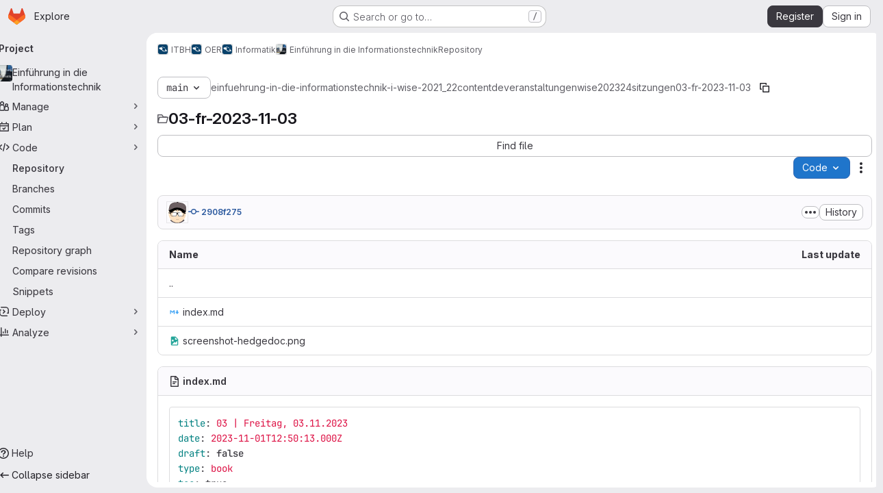

--- FILE ---
content_type: text/html; charset=utf-8
request_url: https://collaborating.tuhh.de/itbh/oer/informatik/einfuehrung-in-die-informationstechnik-i-wise-2021_22/-/tree/main/content/de/veranstaltungen/wise202324/sitzungen/03-fr-2023-11-03
body_size: 10481
content:




<!DOCTYPE html>
<html class="gl-system ui-gray with-top-bar with-header application-chrome page-with-panels with-gl-container-queries " lang="en">
<head prefix="og: http://ogp.me/ns#">
<meta charset="utf-8">
<meta content="IE=edge" http-equiv="X-UA-Compatible">
<meta content="width=device-width, initial-scale=1" name="viewport">
<title>content/de/veranstaltungen/wise202324/sitzungen/03-fr-2023-11-03 · main · ITBH / OER / Informatik / Einführung in die Informationstechnik · GitLab</title>
<script nonce="q4Y4CqU1wcKHazmc1szHow==">
//<![CDATA[
window.gon={};gon.api_version="v4";gon.default_avatar_url="https://collaborating.tuhh.de/assets/no_avatar-849f9c04a3a0d0cea2424ae97b27447dc64a7dbfae83c036c45b403392f0e8ba.png";gon.max_file_size=1024;gon.asset_host=null;gon.webpack_public_path="/assets/webpack/";gon.relative_url_root="";gon.user_color_mode="gl-system";gon.user_color_scheme="white";gon.markdown_surround_selection=null;gon.markdown_automatic_lists=null;gon.markdown_maintain_indentation=null;gon.math_rendering_limits_enabled=true;gon.allow_immediate_namespaces_deletion=true;gon.iframe_rendering_enabled=false;gon.iframe_rendering_allowlist=[];gon.recaptcha_api_server_url="https://www.recaptcha.net/recaptcha/api.js";gon.recaptcha_sitekey="6LevZw8UAAAAAENEzlBJ8dDT4j9bsGBccun2Wfc5";gon.gitlab_url="https://collaborating.tuhh.de";gon.promo_url="https://about.gitlab.com";gon.forum_url="https://forum.gitlab.com";gon.docs_url="https://docs.gitlab.com";gon.revision="6ac56bc6cc1";gon.feature_category="source_code_management";gon.gitlab_logo="/assets/gitlab_logo-2957169c8ef64c58616a1ac3f4fc626e8a35ce4eb3ed31bb0d873712f2a041a0.png";gon.secure=true;gon.sprite_icons="/assets/icons-dafe78f1f5f3f39844d40e6211b4b6b2b89533b96324c26e6ca12cfd6cf1b0ca.svg";gon.sprite_file_icons="/assets/file_icons/file_icons-90de312d3dbe794a19dee8aee171f184ff69ca9c9cf9fe37e8b254e84c3a1543.svg";gon.illustrations_path="/images/illustrations.svg";gon.emoji_sprites_css_path="/assets/emoji_sprites-bd26211944b9d072037ec97cb138f1a52cd03ef185cd38b8d1fcc963245199a1.css";gon.emoji_backend_version=4;gon.gridstack_css_path="/assets/lazy_bundles/gridstack-f42069e5c7b1542688660592b48f2cbd86e26b77030efd195d124dbd8fe64434.css";gon.test_env=false;gon.disable_animations=false;gon.suggested_label_colors={"#cc338b":"Magenta-pink","#dc143c":"Crimson","#c21e56":"Rose red","#cd5b45":"Dark coral","#ed9121":"Carrot orange","#eee600":"Titanium yellow","#009966":"Green-cyan","#8fbc8f":"Dark sea green","#6699cc":"Blue-gray","#e6e6fa":"Lavender","#9400d3":"Dark violet","#330066":"Deep violet","#36454f":"Charcoal grey","#808080":"Gray"};gon.first_day_of_week=1;gon.time_display_relative=true;gon.time_display_format=0;gon.ee=false;gon.jh=false;gon.dot_com=false;gon.uf_error_prefix="UF";gon.pat_prefix="";gon.keyboard_shortcuts_enabled=true;gon.broadcast_message_dismissal_path=null;gon.diagramsnet_url="https://embed.diagrams.net";gon.features={"uiForOrganizations":false,"organizationSwitching":false,"findAndReplace":false,"removeMonitorMetrics":true,"newProjectCreationForm":false,"workItemsClientSideBoards":false,"glqlWorkItems":true,"glqlAggregation":false,"glqlTypescript":false,"paneledView":true,"archiveGroup":false,"accessibleLoadingButton":false,"allowIframesInMarkdown":false,"projectStudioEnabled":true,"inlineBlame":false,"directoryCodeDropdownUpdates":true,"repositoryFileTreeBrowser":false};
//]]>
</script>

<script nonce="q4Y4CqU1wcKHazmc1szHow==">
//<![CDATA[
const root = document.documentElement;
if (window.matchMedia('(prefers-color-scheme: dark)').matches) {
  root.classList.add('gl-dark');
}

window.matchMedia('(prefers-color-scheme: dark)').addEventListener('change', (e) => {
  if (e.matches) {
    root.classList.add('gl-dark');
  } else {
    root.classList.remove('gl-dark');
  }
});

//]]>
</script>
<script nonce="q4Y4CqU1wcKHazmc1szHow==">
//<![CDATA[
var gl = window.gl || {};
gl.startup_calls = {"/itbh/oer/informatik/einfuehrung-in-die-informationstechnik-i-wise-2021_22/-/refs/main/logs_tree/content/de/veranstaltungen/wise202324/sitzungen/03-fr-2023-11-03?format=json\u0026offset=0":{},"/itbh/oer/informatik/einfuehrung-in-die-informationstechnik-i-wise-2021_22/-/blob/main/README.md?format=json\u0026viewer=rich":{}};
gl.startup_graphql_calls = [{"query":"query pathLastCommit($projectPath: ID!, $path: String, $ref: String!, $refType: RefType) {\n  project(fullPath: $projectPath) {\n    __typename\n    id\n    repository {\n      __typename\n      lastCommit(path: $path, ref: $ref, refType: $refType) {\n        __typename\n        id\n        sha\n        title\n        titleHtml\n        descriptionHtml\n        message\n        webPath\n        committerName\n        committerEmail\n        committedDate\n        authoredDate\n        authorName\n        authorEmail\n        authorGravatar\n        author {\n          __typename\n          id\n          name\n          avatarUrl\n          webPath\n        }\n        signature {\n          __typename\n          ... on GpgSignature {\n            gpgKeyPrimaryKeyid\n            verificationStatus\n          }\n          ... on X509Signature {\n            verificationStatus\n            x509Certificate {\n              id\n              subject\n              subjectKeyIdentifier\n              x509Issuer {\n                id\n                subject\n                subjectKeyIdentifier\n              }\n            }\n          }\n          ... on SshSignature {\n            verificationStatus\n            keyFingerprintSha256\n          }\n        }\n        pipelines(ref: $ref, first: 1) {\n          __typename\n          edges {\n            __typename\n            node {\n              __typename\n              id\n              detailedStatus {\n                __typename\n                id\n                detailsPath\n                icon\n                text\n              }\n            }\n          }\n        }\n      }\n    }\n  }\n}\n","variables":{"projectPath":"itbh/oer/informatik/einfuehrung-in-die-informationstechnik-i-wise-2021_22","ref":"main","path":"content/de/veranstaltungen/wise202324/sitzungen/03-fr-2023-11-03","refType":null}},{"query":"query getPermissions($projectPath: ID!) {\n  project(fullPath: $projectPath) {\n    id\n    __typename\n    userPermissions {\n      __typename\n      pushCode\n      forkProject\n      createMergeRequestIn\n    }\n  }\n}\n","variables":{"projectPath":"itbh/oer/informatik/einfuehrung-in-die-informationstechnik-i-wise-2021_22"}},{"query":"fragment PageInfo on PageInfo {\n  __typename\n  hasNextPage\n  hasPreviousPage\n  startCursor\n  endCursor\n}\n\nfragment TreeEntry on Entry {\n  __typename\n  id\n  sha\n  name\n  flatPath\n  type\n}\n\nquery getFiles(\n  $projectPath: ID!\n  $path: String\n  $ref: String!\n  $refType: RefType\n  $pageSize: Int!\n  $nextPageCursor: String\n) {\n  project(fullPath: $projectPath) {\n    id\n    __typename\n    repository {\n      __typename\n      tree(path: $path, ref: $ref, refType: $refType) {\n        __typename\n        trees(first: $pageSize, after: $nextPageCursor) {\n          __typename\n          edges {\n            __typename\n            node {\n              ...TreeEntry\n              webPath\n            }\n          }\n          pageInfo {\n            ...PageInfo\n          }\n        }\n        submodules(first: $pageSize, after: $nextPageCursor) {\n          __typename\n          edges {\n            __typename\n            node {\n              ...TreeEntry\n              webUrl\n              treeUrl\n            }\n          }\n          pageInfo {\n            ...PageInfo\n          }\n        }\n        blobs(first: $pageSize, after: $nextPageCursor) {\n          __typename\n          edges {\n            __typename\n            node {\n              ...TreeEntry\n              mode\n              webPath\n              lfsOid\n            }\n          }\n          pageInfo {\n            ...PageInfo\n          }\n        }\n      }\n    }\n  }\n}\n","variables":{"nextPageCursor":"","pageSize":100,"projectPath":"itbh/oer/informatik/einfuehrung-in-die-informationstechnik-i-wise-2021_22","ref":"main","path":"content/de/veranstaltungen/wise202324/sitzungen/03-fr-2023-11-03","refType":null}}];

if (gl.startup_calls && window.fetch) {
  Object.keys(gl.startup_calls).forEach(apiCall => {
   gl.startup_calls[apiCall] = {
      fetchCall: fetch(apiCall, {
        // Emulate XHR for Rails AJAX request checks
        headers: {
          'X-Requested-With': 'XMLHttpRequest'
        },
        // fetch won’t send cookies in older browsers, unless you set the credentials init option.
        // We set to `same-origin` which is default value in modern browsers.
        // See https://github.com/whatwg/fetch/pull/585 for more information.
        credentials: 'same-origin'
      })
    };
  });
}
if (gl.startup_graphql_calls && window.fetch) {
  const headers = {"X-CSRF-Token":"A1xnU2Rxvcfl016rBaRNtqITkFlAjk6Obduvp2-FDBBgOQocQEp0peYTr3l2oPNJkoADA55c1UpF8hm_x5AXvQ","x-gitlab-feature-category":"source_code_management"};
  const url = `https://collaborating.tuhh.de/api/graphql`

  const opts = {
    method: "POST",
    headers: {
      "Content-Type": "application/json",
      ...headers,
    }
  };

  gl.startup_graphql_calls = gl.startup_graphql_calls.map(call => ({
    ...call,
    fetchCall: fetch(url, {
      ...opts,
      credentials: 'same-origin',
      body: JSON.stringify(call)
    })
  }))
}


//]]>
</script>



<meta content="light dark" name="color-scheme">
<link rel="stylesheet" href="/assets/application-267421195ad431679553836c5b410ffe630f2a3119c436775ff47aa32bd041a8.css" media="(prefers-color-scheme: light)" />
<link rel="stylesheet" href="/assets/application_dark-eb6a2be3fa84f122bcfdb01700ceb93d31abe14bec53e18529b0230fdb8d07ce.css" media="(prefers-color-scheme: dark)" />
<link rel="stylesheet" href="/assets/page_bundles/tree-87852cf755928d514a7c18c7bc442022c92b8887a274746dadf9ab0f18417de8.css" /><link rel="stylesheet" href="/assets/page_bundles/commit_description-9e7efe20f0cef17d0606edabfad0418e9eb224aaeaa2dae32c817060fa60abcc.css" /><link rel="stylesheet" href="/assets/page_bundles/projects-5ff1d9a4f328199704b89fcdbf5501b932b19e481ac1139171ece972e7cf4c7f.css" /><link rel="stylesheet" href="/assets/page_bundles/work_items-9f34e9e1785e95144a97edb25299b8dd0d2e641f7efb2d8b7bea3717104ed8f2.css" /><link rel="stylesheet" href="/assets/page_bundles/notes_shared-8f7a9513332533cc4a53b3be3d16e69570e82bc87b3f8913578eaeb0dce57e21.css" />
<link rel="stylesheet" href="/assets/tailwind_cqs-0e9add9895902b334f85f3a8c9ded0e9bcbfef603bbd1efcb51df7dac57c209e.css" />


<link rel="stylesheet" href="/assets/fonts-deb7ad1d55ca77c0172d8538d53442af63604ff490c74acc2859db295c125bdb.css" />
<link rel="stylesheet" href="/assets/highlight/themes/white-c47e38e4a3eafd97b389c0f8eec06dce295f311cdc1c9e55073ea9406b8fe5b0.css" media="(prefers-color-scheme: light)" />
<link rel="stylesheet" href="/assets/highlight/themes/dark-8796b0549a7cd8fd6d2646619fa5840db4505d7031a76d5441a3cee1d12390d2.css" media="(prefers-color-scheme: dark)" />

<script src="/assets/webpack/runtime.981aa447.bundle.js" defer="defer" nonce="q4Y4CqU1wcKHazmc1szHow=="></script>
<script src="/assets/webpack/main.ca0196b2.chunk.js" defer="defer" nonce="q4Y4CqU1wcKHazmc1szHow=="></script>
<script src="/assets/webpack/tracker.4ac2efa2.chunk.js" defer="defer" nonce="q4Y4CqU1wcKHazmc1szHow=="></script>
<script nonce="q4Y4CqU1wcKHazmc1szHow==">
//<![CDATA[
window.snowplowOptions = {"namespace":"gl","hostname":"collaborating.tuhh.de:443","postPath":"/-/collect_events","forceSecureTracker":true,"appId":"gitlab_sm"};
gl = window.gl || {};
gl.snowplowStandardContext = {"schema":"iglu:com.gitlab/gitlab_standard/jsonschema/1-1-7","data":{"environment":"self-managed","source":"gitlab-rails","correlation_id":"01KFK7YXS547YNDCC5HEEQM5JQ","extra":{},"user_id":null,"global_user_id":null,"user_type":null,"is_gitlab_team_member":null,"namespace_id":8964,"ultimate_parent_namespace_id":58,"project_id":7372,"feature_enabled_by_namespace_ids":null,"realm":"self-managed","deployment_type":"self-managed","context_generated_at":"2026-01-22T17:17:52.420+01:00"}};
gl.snowplowPseudonymizedPageUrl = "https://collaborating.tuhh.de/namespace8964/project7372/-/tree/main/content/de/veranstaltungen/wise202324/sitzungen/03-fr-2023-11-03";
gl.maskedDefaultReferrerUrl = null;
gl.ga4MeasurementId = 'G-ENFH3X7M5Y';
gl.duoEvents = [];
gl.onlySendDuoEvents = true;


//]]>
</script>
<link rel="preload" href="/assets/application-267421195ad431679553836c5b410ffe630f2a3119c436775ff47aa32bd041a8.css" as="style" type="text/css" nonce="Njnd1drG5NIcUUKrbWtPqA==">
<link rel="preload" href="/assets/highlight/themes/white-c47e38e4a3eafd97b389c0f8eec06dce295f311cdc1c9e55073ea9406b8fe5b0.css" as="style" type="text/css" nonce="Njnd1drG5NIcUUKrbWtPqA==">




<script src="/assets/webpack/commons-pages.groups.new-pages.import.gitlab_projects.new-pages.import.manifest.new-pages.projects.n-44c6c18e.1bfb6269.chunk.js" defer="defer" nonce="q4Y4CqU1wcKHazmc1szHow=="></script>
<script src="/assets/webpack/commons-pages.search.show-super_sidebar.6acb116e.chunk.js" defer="defer" nonce="q4Y4CqU1wcKHazmc1szHow=="></script>
<script src="/assets/webpack/super_sidebar.d81b6984.chunk.js" defer="defer" nonce="q4Y4CqU1wcKHazmc1szHow=="></script>
<script src="/assets/webpack/commons-pages.projects-pages.projects.activity-pages.projects.alert_management.details-pages.project-16912510.ec48a109.chunk.js" defer="defer" nonce="q4Y4CqU1wcKHazmc1szHow=="></script>
<script src="/assets/webpack/commons-pages.admin.application_settings-pages.admin.application_settings.appearances.preview_sign_i-f1565176.4e33d525.chunk.js" defer="defer" nonce="q4Y4CqU1wcKHazmc1szHow=="></script>
<script src="/assets/webpack/17193943.e2846711.chunk.js" defer="defer" nonce="q4Y4CqU1wcKHazmc1szHow=="></script>
<script src="/assets/webpack/commons-pages.groups.packages-pages.groups.registry.repositories-pages.projects.blob.show-pages.proj-5c8a36cb.3416fb61.chunk.js" defer="defer" nonce="q4Y4CqU1wcKHazmc1szHow=="></script>
<script src="/assets/webpack/commons-pages.projects.blob.show-pages.projects.branches.new-pages.projects.commits.show-pages.proje-81161c0b.b40d5f1b.chunk.js" defer="defer" nonce="q4Y4CqU1wcKHazmc1szHow=="></script>
<script src="/assets/webpack/commons-pages.import.bitbucket_server.new-pages.import.gitea.new-pages.import.gitlab_projects.new-pa-7a549248.80e44fb5.chunk.js" defer="defer" nonce="q4Y4CqU1wcKHazmc1szHow=="></script>
<script src="/assets/webpack/dbe6a049.8c51c52f.chunk.js" defer="defer" nonce="q4Y4CqU1wcKHazmc1szHow=="></script>
<script src="/assets/webpack/commons-pages.projects.blob.show-pages.projects.show-pages.projects.snippets.edit-pages.projects.sni-42df7d4c.aa95e753.chunk.js" defer="defer" nonce="q4Y4CqU1wcKHazmc1szHow=="></script>
<script src="/assets/webpack/commons-pages.projects.blob.show-pages.projects.show-pages.projects.snippets.show-pages.projects.tre-c684fcf6.8c6bf173.chunk.js" defer="defer" nonce="q4Y4CqU1wcKHazmc1szHow=="></script>
<script src="/assets/webpack/commons-pages.projects.blob.edit-pages.projects.blob.new-pages.projects.blob.show-pages.projects.sho-ec79e51c.64cb1109.chunk.js" defer="defer" nonce="q4Y4CqU1wcKHazmc1szHow=="></script>
<script src="/assets/webpack/commons-pages.projects.blob.show-pages.projects.commits.show-pages.projects.show-pages.projects.tree.show.5d32875d.chunk.js" defer="defer" nonce="q4Y4CqU1wcKHazmc1szHow=="></script>
<script src="/assets/webpack/commons-pages.projects.blob.show-pages.projects.show-pages.projects.tree.show-pages.search.show.8df4e3fd.chunk.js" defer="defer" nonce="q4Y4CqU1wcKHazmc1szHow=="></script>
<script src="/assets/webpack/commons-pages.projects.blame.show-pages.projects.blob.show-pages.projects.show-pages.projects.tree.show.1fe49f7f.chunk.js" defer="defer" nonce="q4Y4CqU1wcKHazmc1szHow=="></script>
<script src="/assets/webpack/commons-pages.projects.blob.show-pages.projects.show-pages.projects.tree.show.6f97c221.chunk.js" defer="defer" nonce="q4Y4CqU1wcKHazmc1szHow=="></script>
<script src="/assets/webpack/commons-pages.projects.blob.show-pages.projects.tree.show-treeList.1db58909.chunk.js" defer="defer" nonce="q4Y4CqU1wcKHazmc1szHow=="></script>
<script src="/assets/webpack/pages.projects.tree.show.cebd6787.chunk.js" defer="defer" nonce="q4Y4CqU1wcKHazmc1szHow=="></script>

<meta content="object" property="og:type">
<meta content="GitLab" property="og:site_name">
<meta content="content/de/veranstaltungen/wise202324/sitzungen/03-fr-2023-11-03 · main · ITBH / OER / Informatik / Einführung in die Informationstechnik · GitLab" property="og:title">
<meta content="Weltweit zusammenarbeiten" property="og:description">
<meta content="https://collaborating.tuhh.de/uploads/-/system/project/avatar/7372/logo.png" property="og:image">
<meta content="64" property="og:image:width">
<meta content="64" property="og:image:height">
<meta content="https://collaborating.tuhh.de/itbh/oer/informatik/einfuehrung-in-die-informationstechnik-i-wise-2021_22/-/tree/main/content/de/veranstaltungen/wise202324/sitzungen/03-fr-2023-11-03" property="og:url">
<meta content="summary" property="twitter:card">
<meta content="content/de/veranstaltungen/wise202324/sitzungen/03-fr-2023-11-03 · main · ITBH / OER / Informatik / Einführung in die Informationstechnik · GitLab" property="twitter:title">
<meta content="Weltweit zusammenarbeiten" property="twitter:description">
<meta content="https://collaborating.tuhh.de/uploads/-/system/project/avatar/7372/logo.png" property="twitter:image">

<meta name="csrf-param" content="authenticity_token" />
<meta name="csrf-token" content="7KZCj42g9pnXfzmRVGIB1U19faFhfwNamLpVIrvHXiCPwy_AqZs_-9S_yEMnZr8qfe7u-7-tmJ6wk-M6E9JFjQ" />
<meta name="csp-nonce" content="q4Y4CqU1wcKHazmc1szHow==" />
<meta name="action-cable-url" content="/-/cable" />
<link href="/-/manifest.json" rel="manifest">
<link rel="icon" type="image/png" href="/assets/favicon-72a2cad5025aa931d6ea56c3201d1f18e68a8cd39788c7c80d5b2b82aa5143ef.png" id="favicon" data-original-href="/assets/favicon-72a2cad5025aa931d6ea56c3201d1f18e68a8cd39788c7c80d5b2b82aa5143ef.png" />
<link rel="apple-touch-icon" type="image/x-icon" href="/assets/apple-touch-icon-b049d4bc0dd9626f31db825d61880737befc7835982586d015bded10b4435460.png" />
<link href="/search/opensearch.xml" rel="search" title="Search GitLab" type="application/opensearchdescription+xml">
<link rel="alternate" type="application/atom+xml" title="Einführung in die Informationstechnik:main commits" href="https://collaborating.tuhh.de/itbh/oer/informatik/einfuehrung-in-die-informationstechnik-i-wise-2021_22/-/commits/main?format=atom" />




<meta content="Weltweit zusammenarbeiten" name="description">
<meta content="#ECECEF" media="(prefers-color-scheme: light)" name="theme-color">
<meta content="#232227" media="(prefers-color-scheme: dark)" name="theme-color">
</head>

<body class="tab-width-8 gl-browser-chrome gl-platform-mac " data-group="informatik" data-group-full-path="itbh/oer/informatik" data-namespace-id="8964" data-page="projects:tree:show" data-page-type-id="main/content/de/veranstaltungen/wise202324/sitzungen/03-fr-2023-11-03" data-project="einfuehrung-in-die-informationstechnik-i-wise-2021_22" data-project-full-path="itbh/oer/informatik/einfuehrung-in-die-informationstechnik-i-wise-2021_22" data-project-id="7372" data-project-studio-enabled="true">
<div id="js-tooltips-container"></div>

<script nonce="q4Y4CqU1wcKHazmc1szHow==">
//<![CDATA[
gl = window.gl || {};
gl.client = {"isChrome":true,"isMac":true};


//]]>
</script>


<header class="super-topbar js-super-topbar"></header>
<div class="layout-page js-page-layout page-with-super-sidebar">
<script nonce="q4Y4CqU1wcKHazmc1szHow==">
//<![CDATA[
const outer = document.createElement('div');
outer.style.visibility = 'hidden';
outer.style.overflow = 'scroll';
document.body.appendChild(outer);
const inner = document.createElement('div');
outer.appendChild(inner);
const scrollbarWidth = outer.offsetWidth - inner.offsetWidth;
outer.parentNode.removeChild(outer);
document.documentElement.style.setProperty('--scrollbar-width', `${scrollbarWidth}px`);

//]]>
</script><aside class="js-super-sidebar super-sidebar super-sidebar-loading" data-command-palette="{&quot;project_files_url&quot;:&quot;/itbh/oer/informatik/einfuehrung-in-die-informationstechnik-i-wise-2021_22/-/files/main?format=json&quot;,&quot;project_blob_url&quot;:&quot;/itbh/oer/informatik/einfuehrung-in-die-informationstechnik-i-wise-2021_22/-/blob/main&quot;}" data-force-desktop-expanded-sidebar="" data-is-saas="false" data-root-path="/" data-sidebar="{&quot;is_logged_in&quot;:false,&quot;compare_plans_url&quot;:&quot;https://about.gitlab.com/pricing&quot;,&quot;context_switcher_links&quot;:[{&quot;title&quot;:&quot;Explore&quot;,&quot;link&quot;:&quot;/explore&quot;,&quot;icon&quot;:&quot;compass&quot;}],&quot;current_menu_items&quot;:[{&quot;id&quot;:&quot;project_overview&quot;,&quot;title&quot;:&quot;Einführung in die Informationstechnik&quot;,&quot;avatar&quot;:&quot;/uploads/-/system/project/avatar/7372/logo.png&quot;,&quot;entity_id&quot;:7372,&quot;link&quot;:&quot;/itbh/oer/informatik/einfuehrung-in-die-informationstechnik-i-wise-2021_22&quot;,&quot;link_classes&quot;:&quot;shortcuts-project&quot;,&quot;is_active&quot;:false},{&quot;id&quot;:&quot;manage_menu&quot;,&quot;title&quot;:&quot;Manage&quot;,&quot;icon&quot;:&quot;users&quot;,&quot;avatar_shape&quot;:&quot;rect&quot;,&quot;link&quot;:&quot;/itbh/oer/informatik/einfuehrung-in-die-informationstechnik-i-wise-2021_22/activity&quot;,&quot;is_active&quot;:false,&quot;items&quot;:[{&quot;id&quot;:&quot;activity&quot;,&quot;title&quot;:&quot;Activity&quot;,&quot;link&quot;:&quot;/itbh/oer/informatik/einfuehrung-in-die-informationstechnik-i-wise-2021_22/activity&quot;,&quot;link_classes&quot;:&quot;shortcuts-project-activity&quot;,&quot;is_active&quot;:false},{&quot;id&quot;:&quot;members&quot;,&quot;title&quot;:&quot;Members&quot;,&quot;link&quot;:&quot;/itbh/oer/informatik/einfuehrung-in-die-informationstechnik-i-wise-2021_22/-/project_members&quot;,&quot;is_active&quot;:false},{&quot;id&quot;:&quot;labels&quot;,&quot;title&quot;:&quot;Labels&quot;,&quot;link&quot;:&quot;/itbh/oer/informatik/einfuehrung-in-die-informationstechnik-i-wise-2021_22/-/labels&quot;,&quot;is_active&quot;:false}],&quot;separated&quot;:false},{&quot;id&quot;:&quot;plan_menu&quot;,&quot;title&quot;:&quot;Plan&quot;,&quot;icon&quot;:&quot;planning&quot;,&quot;avatar_shape&quot;:&quot;rect&quot;,&quot;link&quot;:&quot;/itbh/oer/informatik/einfuehrung-in-die-informationstechnik-i-wise-2021_22/-/issues&quot;,&quot;is_active&quot;:false,&quot;items&quot;:[{&quot;id&quot;:&quot;project_issue_list&quot;,&quot;title&quot;:&quot;Issues&quot;,&quot;link&quot;:&quot;/itbh/oer/informatik/einfuehrung-in-die-informationstechnik-i-wise-2021_22/-/issues&quot;,&quot;link_classes&quot;:&quot;shortcuts-issues has-sub-items&quot;,&quot;pill_count_field&quot;:&quot;openIssuesCount&quot;,&quot;pill_count_dynamic&quot;:false,&quot;is_active&quot;:false},{&quot;id&quot;:&quot;boards&quot;,&quot;title&quot;:&quot;Issue boards&quot;,&quot;link&quot;:&quot;/itbh/oer/informatik/einfuehrung-in-die-informationstechnik-i-wise-2021_22/-/boards&quot;,&quot;link_classes&quot;:&quot;shortcuts-issue-boards&quot;,&quot;is_active&quot;:false},{&quot;id&quot;:&quot;milestones&quot;,&quot;title&quot;:&quot;Milestones&quot;,&quot;link&quot;:&quot;/itbh/oer/informatik/einfuehrung-in-die-informationstechnik-i-wise-2021_22/-/milestones&quot;,&quot;is_active&quot;:false}],&quot;separated&quot;:false},{&quot;id&quot;:&quot;code_menu&quot;,&quot;title&quot;:&quot;Code&quot;,&quot;icon&quot;:&quot;code&quot;,&quot;avatar_shape&quot;:&quot;rect&quot;,&quot;link&quot;:&quot;/itbh/oer/informatik/einfuehrung-in-die-informationstechnik-i-wise-2021_22/-/tree/main&quot;,&quot;is_active&quot;:true,&quot;items&quot;:[{&quot;id&quot;:&quot;files&quot;,&quot;title&quot;:&quot;Repository&quot;,&quot;link&quot;:&quot;/itbh/oer/informatik/einfuehrung-in-die-informationstechnik-i-wise-2021_22/-/tree/main&quot;,&quot;link_classes&quot;:&quot;shortcuts-tree&quot;,&quot;is_active&quot;:true},{&quot;id&quot;:&quot;branches&quot;,&quot;title&quot;:&quot;Branches&quot;,&quot;link&quot;:&quot;/itbh/oer/informatik/einfuehrung-in-die-informationstechnik-i-wise-2021_22/-/branches&quot;,&quot;is_active&quot;:false},{&quot;id&quot;:&quot;commits&quot;,&quot;title&quot;:&quot;Commits&quot;,&quot;link&quot;:&quot;/itbh/oer/informatik/einfuehrung-in-die-informationstechnik-i-wise-2021_22/-/commits/main?ref_type=heads&quot;,&quot;link_classes&quot;:&quot;shortcuts-commits&quot;,&quot;is_active&quot;:false},{&quot;id&quot;:&quot;tags&quot;,&quot;title&quot;:&quot;Tags&quot;,&quot;link&quot;:&quot;/itbh/oer/informatik/einfuehrung-in-die-informationstechnik-i-wise-2021_22/-/tags&quot;,&quot;is_active&quot;:false},{&quot;id&quot;:&quot;graphs&quot;,&quot;title&quot;:&quot;Repository graph&quot;,&quot;link&quot;:&quot;/itbh/oer/informatik/einfuehrung-in-die-informationstechnik-i-wise-2021_22/-/network/main?ref_type=heads&quot;,&quot;link_classes&quot;:&quot;shortcuts-network&quot;,&quot;is_active&quot;:false},{&quot;id&quot;:&quot;compare&quot;,&quot;title&quot;:&quot;Compare revisions&quot;,&quot;link&quot;:&quot;/itbh/oer/informatik/einfuehrung-in-die-informationstechnik-i-wise-2021_22/-/compare?from=main\u0026to=main&quot;,&quot;is_active&quot;:false},{&quot;id&quot;:&quot;project_snippets&quot;,&quot;title&quot;:&quot;Snippets&quot;,&quot;link&quot;:&quot;/itbh/oer/informatik/einfuehrung-in-die-informationstechnik-i-wise-2021_22/-/snippets&quot;,&quot;link_classes&quot;:&quot;shortcuts-snippets&quot;,&quot;is_active&quot;:false}],&quot;separated&quot;:false},{&quot;id&quot;:&quot;deploy_menu&quot;,&quot;title&quot;:&quot;Deploy&quot;,&quot;icon&quot;:&quot;deployments&quot;,&quot;avatar_shape&quot;:&quot;rect&quot;,&quot;link&quot;:&quot;/itbh/oer/informatik/einfuehrung-in-die-informationstechnik-i-wise-2021_22/-/releases&quot;,&quot;is_active&quot;:false,&quot;items&quot;:[{&quot;id&quot;:&quot;releases&quot;,&quot;title&quot;:&quot;Releases&quot;,&quot;link&quot;:&quot;/itbh/oer/informatik/einfuehrung-in-die-informationstechnik-i-wise-2021_22/-/releases&quot;,&quot;link_classes&quot;:&quot;shortcuts-deployments-releases&quot;,&quot;is_active&quot;:false},{&quot;id&quot;:&quot;model_registry&quot;,&quot;title&quot;:&quot;Model registry&quot;,&quot;link&quot;:&quot;/itbh/oer/informatik/einfuehrung-in-die-informationstechnik-i-wise-2021_22/-/ml/models&quot;,&quot;is_active&quot;:false}],&quot;separated&quot;:false},{&quot;id&quot;:&quot;analyze_menu&quot;,&quot;title&quot;:&quot;Analyze&quot;,&quot;icon&quot;:&quot;chart&quot;,&quot;avatar_shape&quot;:&quot;rect&quot;,&quot;link&quot;:&quot;/itbh/oer/informatik/einfuehrung-in-die-informationstechnik-i-wise-2021_22/-/ml/experiments&quot;,&quot;is_active&quot;:false,&quot;items&quot;:[{&quot;id&quot;:&quot;model_experiments&quot;,&quot;title&quot;:&quot;Model experiments&quot;,&quot;link&quot;:&quot;/itbh/oer/informatik/einfuehrung-in-die-informationstechnik-i-wise-2021_22/-/ml/experiments&quot;,&quot;is_active&quot;:false}],&quot;separated&quot;:false}],&quot;current_context_header&quot;:&quot;Project&quot;,&quot;support_path&quot;:&quot;https://about.gitlab.com/get-help/&quot;,&quot;docs_path&quot;:&quot;/help/docs&quot;,&quot;display_whats_new&quot;:false,&quot;show_version_check&quot;:null,&quot;search&quot;:{&quot;search_path&quot;:&quot;/search&quot;,&quot;issues_path&quot;:&quot;/dashboard/issues&quot;,&quot;mr_path&quot;:&quot;/dashboard/merge_requests&quot;,&quot;autocomplete_path&quot;:&quot;/search/autocomplete&quot;,&quot;settings_path&quot;:&quot;/search/settings&quot;,&quot;search_context&quot;:{&quot;group&quot;:{&quot;id&quot;:8964,&quot;name&quot;:&quot;Informatik&quot;,&quot;full_name&quot;:&quot;ITBH / OER / Informatik&quot;},&quot;group_metadata&quot;:{&quot;issues_path&quot;:&quot;/groups/itbh/oer/informatik/-/issues&quot;,&quot;mr_path&quot;:&quot;/groups/itbh/oer/informatik/-/merge_requests&quot;},&quot;project&quot;:{&quot;id&quot;:7372,&quot;name&quot;:&quot;Einführung in die Informationstechnik&quot;},&quot;project_metadata&quot;:{&quot;issues_path&quot;:&quot;/itbh/oer/informatik/einfuehrung-in-die-informationstechnik-i-wise-2021_22/-/issues&quot;},&quot;code_search&quot;:true,&quot;ref&quot;:&quot;main&quot;,&quot;scope&quot;:null,&quot;for_snippets&quot;:null}},&quot;panel_type&quot;:&quot;project&quot;,&quot;shortcut_links&quot;:[{&quot;title&quot;:&quot;Snippets&quot;,&quot;href&quot;:&quot;/explore/snippets&quot;,&quot;css_class&quot;:&quot;dashboard-shortcuts-snippets&quot;},{&quot;title&quot;:&quot;Groups&quot;,&quot;href&quot;:&quot;/explore/groups&quot;,&quot;css_class&quot;:&quot;dashboard-shortcuts-groups&quot;},{&quot;title&quot;:&quot;Projects&quot;,&quot;href&quot;:&quot;/explore/projects/starred&quot;,&quot;css_class&quot;:&quot;dashboard-shortcuts-projects&quot;}],&quot;terms&quot;:&quot;/-/users/terms&quot;,&quot;sign_in_visible&quot;:&quot;true&quot;,&quot;allow_signup&quot;:&quot;true&quot;,&quot;new_user_registration_path&quot;:&quot;/users/sign_up&quot;,&quot;sign_in_path&quot;:&quot;/users/sign_in?redirect_to_referer=yes&quot;}"></aside>


<div class="panels-container gl-flex gl-gap-3">
<div class="content-panels gl-flex-1 gl-w-full gl-flex gl-gap-3 gl-relative js-content-panels gl-@container/content-panels">
<div class="js-static-panel static-panel content-wrapper gl-relative paneled-view gl-flex-1 gl-overflow-y-auto gl-bg-default" id="static-panel-portal">
<div class="panel-header">
<div class="broadcast-wrapper">



</div>
<div class="top-bar-fixed container-fluid gl-rounded-t-lg gl-sticky gl-top-0 gl-left-0 gl-mx-0 gl-w-full" data-testid="top-bar">
<div class="top-bar-container gl-flex gl-items-center gl-gap-2">
<div class="gl-grow gl-basis-0 gl-flex gl-items-center gl-justify-start gl-gap-3">
<script type="application/ld+json">
{"@context":"https://schema.org","@type":"BreadcrumbList","itemListElement":[{"@type":"ListItem","position":1,"name":"ITBH","item":"https://collaborating.tuhh.de/itbh"},{"@type":"ListItem","position":2,"name":"OER","item":"https://collaborating.tuhh.de/itbh/oer"},{"@type":"ListItem","position":3,"name":"Informatik","item":"https://collaborating.tuhh.de/itbh/oer/informatik"},{"@type":"ListItem","position":4,"name":"Einführung in die Informationstechnik","item":"https://collaborating.tuhh.de/itbh/oer/informatik/einfuehrung-in-die-informationstechnik-i-wise-2021_22"},{"@type":"ListItem","position":5,"name":"Repository","item":"https://collaborating.tuhh.de/itbh/oer/informatik/einfuehrung-in-die-informationstechnik-i-wise-2021_22/-/tree/main/content/de/veranstaltungen/wise202324/sitzungen/03-fr-2023-11-03"}]}


</script>
<div data-testid="breadcrumb-links" id="js-vue-page-breadcrumbs-wrapper">
<div data-breadcrumbs-json="[{&quot;text&quot;:&quot;ITBH&quot;,&quot;href&quot;:&quot;/itbh&quot;,&quot;avatarPath&quot;:&quot;/uploads/-/system/group/avatar/58/itbh-avatar.png&quot;},{&quot;text&quot;:&quot;OER&quot;,&quot;href&quot;:&quot;/itbh/oer&quot;,&quot;avatarPath&quot;:&quot;/uploads/-/system/group/avatar/8613/itbh-avatar.png&quot;},{&quot;text&quot;:&quot;Informatik&quot;,&quot;href&quot;:&quot;/itbh/oer/informatik&quot;,&quot;avatarPath&quot;:&quot;/uploads/-/system/group/avatar/8964/itbh-avatar.png&quot;},{&quot;text&quot;:&quot;Einführung in die Informationstechnik&quot;,&quot;href&quot;:&quot;/itbh/oer/informatik/einfuehrung-in-die-informationstechnik-i-wise-2021_22&quot;,&quot;avatarPath&quot;:&quot;/uploads/-/system/project/avatar/7372/logo.png&quot;},{&quot;text&quot;:&quot;Repository&quot;,&quot;href&quot;:&quot;/itbh/oer/informatik/einfuehrung-in-die-informationstechnik-i-wise-2021_22/-/tree/main/content/de/veranstaltungen/wise202324/sitzungen/03-fr-2023-11-03&quot;,&quot;avatarPath&quot;:null}]" id="js-vue-page-breadcrumbs"></div>
<div id="js-injected-page-breadcrumbs"></div>
<div id="js-page-breadcrumbs-extra"></div>
</div>


<div id="js-work-item-feedback"></div>

</div>

</div>
</div>

</div>
<div class="panel-content">
<div class="panel-content-inner js-static-panel-inner">
<div class="alert-wrapper alert-wrapper-top-space gl-flex gl-flex-col gl-gap-3 container-fluid container-limited">


























</div>

<div class="container-fluid container-limited project-highlight-puc">
<main class="content gl-@container/panel gl-pb-3" id="content-body" itemscope itemtype="http://schema.org/SoftwareSourceCode">
<div id="js-drawer-container"></div>
<div class="flash-container flash-container-page sticky" data-testid="flash-container">
<div id="js-global-alerts"></div>
</div>







<div class="tree-holder gl-clearfix js-per-page gl-mt-5" data-blame-per-page="1000" id="tree-holder">
<div data-breadcrumbs-can-collaborate="false" data-breadcrumbs-can-edit-tree="false" data-breadcrumbs-can-push-code="false" data-breadcrumbs-can-push-to-branch="false" data-breadcrumbs-new-blob-path="/itbh/oer/informatik/einfuehrung-in-die-informationstechnik-i-wise-2021_22/-/new/main" data-breadcrumbs-new-branch-path="/itbh/oer/informatik/einfuehrung-in-die-informationstechnik-i-wise-2021_22/-/branches/new" data-breadcrumbs-new-dir-path="/itbh/oer/informatik/einfuehrung-in-die-informationstechnik-i-wise-2021_22/-/create_dir/main" data-breadcrumbs-new-tag-path="/itbh/oer/informatik/einfuehrung-in-die-informationstechnik-i-wise-2021_22/-/tags/new" data-breadcrumbs-upload-path="/itbh/oer/informatik/einfuehrung-in-die-informationstechnik-i-wise-2021_22/-/create/main" data-download-links="[{&quot;text&quot;:&quot;zip&quot;,&quot;path&quot;:&quot;/itbh/oer/informatik/einfuehrung-in-die-informationstechnik-i-wise-2021_22/-/archive/main/einfuehrung-in-die-informationstechnik-i-wise-2021_22-main.zip&quot;},{&quot;text&quot;:&quot;tar.gz&quot;,&quot;path&quot;:&quot;/itbh/oer/informatik/einfuehrung-in-die-informationstechnik-i-wise-2021_22/-/archive/main/einfuehrung-in-die-informationstechnik-i-wise-2021_22-main.tar.gz&quot;},{&quot;text&quot;:&quot;tar.bz2&quot;,&quot;path&quot;:&quot;/itbh/oer/informatik/einfuehrung-in-die-informationstechnik-i-wise-2021_22/-/archive/main/einfuehrung-in-die-informationstechnik-i-wise-2021_22-main.tar.bz2&quot;},{&quot;text&quot;:&quot;tar&quot;,&quot;path&quot;:&quot;/itbh/oer/informatik/einfuehrung-in-die-informationstechnik-i-wise-2021_22/-/archive/main/einfuehrung-in-die-informationstechnik-i-wise-2021_22-main.tar&quot;}]" data-escaped-ref="main" data-http-url="https://collaborating.tuhh.de/itbh/oer/informatik/einfuehrung-in-die-informationstechnik-i-wise-2021_22.git" data-project-id="7372" data-project-path="itbh/oer/informatik/einfuehrung-in-die-informationstechnik-i-wise-2021_22" data-project-root-path="/itbh/oer/informatik/einfuehrung-in-die-informationstechnik-i-wise-2021_22" data-ref="main" data-ref-type="" data-root-ref="main" data-ssh-url="git@collaborating.tuhh.de:itbh/oer/informatik/einfuehrung-in-die-informationstechnik-i-wise-2021_22.git" data-web-ide-button-default-branch="main" data-web-ide-button-options="{&quot;project_path&quot;:&quot;itbh/oer/informatik/einfuehrung-in-die-informationstechnik-i-wise-2021_22&quot;,&quot;ref&quot;:&quot;main&quot;,&quot;is_fork&quot;:false,&quot;needs_to_fork&quot;:true,&quot;gitpod_enabled&quot;:false,&quot;is_blob&quot;:false,&quot;show_edit_button&quot;:false,&quot;show_web_ide_button&quot;:false,&quot;show_gitpod_button&quot;:false,&quot;show_pipeline_editor_button&quot;:false,&quot;web_ide_url&quot;:&quot;/-/ide/project/itbh/oer/informatik/einfuehrung-in-die-informationstechnik-i-wise-2021_22/edit/main/-/content/de/veranstaltungen/wise202324/sitzungen/03-fr-2023-11-03&quot;,&quot;edit_url&quot;:&quot;&quot;,&quot;pipeline_editor_url&quot;:&quot;/itbh/oer/informatik/einfuehrung-in-die-informationstechnik-i-wise-2021_22/-/ci/editor?branch_name=main&quot;,&quot;gitpod_url&quot;:&quot;https://www.gitpod.io#https://collaborating.tuhh.de/itbh/oer/informatik/einfuehrung-in-die-informationstechnik-i-wise-2021_22/-/tree/main/content/de/veranstaltungen/wise202324/sitzungen/03-fr-2023-11-03&quot;,&quot;user_preferences_gitpod_path&quot;:&quot;/-/profile/preferences#user_gitpod_enabled&quot;,&quot;user_profile_enable_gitpod_path&quot;:&quot;/-/user_settings/profile?user%5Bgitpod_enabled%5D=true&quot;,&quot;fork_path&quot;:&quot;/itbh/oer/informatik/einfuehrung-in-die-informationstechnik-i-wise-2021_22/-/forks/new&quot;,&quot;fork_modal_id&quot;:null}" data-xcode-url="" id="js-repository-blob-header-app"></div>

<div class="info-well project-last-commit gl-mt-5">
<div class="gl-flex gl-items-center gl-justify-center gl-m-auto gl-min-h-9 @lg/panel:gl-min-h-[4.5rem]" data-history-link="/itbh/oer/informatik/einfuehrung-in-die-informationstechnik-i-wise-2021_22/-/commits/main" data-ref-type="" id="js-last-commit">
<div class="gl-spinner-container" role="status"><span aria-hidden class="gl-spinner gl-spinner-md gl-spinner-dark !gl-align-text-bottom"></span><span class="gl-sr-only !gl-absolute">Loading</span>
</div>
</div>
</div>
<div data-escaped-ref="main" data-full-name="ITBH / OER / Informatik / Einführung in die Informationstechnik" data-has-revs-file="false" data-project-path="itbh/oer/informatik/einfuehrung-in-die-informationstechnik-i-wise-2021_22" data-project-short-path="einfuehrung-in-die-informationstechnik-i-wise-2021_22" data-ref="main" id="js-tree-list"></div>

</div>

<script nonce="q4Y4CqU1wcKHazmc1szHow==">
//<![CDATA[
  window.gl = window.gl || {};
  window.gl.webIDEPath = '/-/ide/project/itbh/oer/informatik/einfuehrung-in-die-informationstechnik-i-wise-2021_22/edit/main/-/content/de/veranstaltungen/wise202324/sitzungen/03-fr-2023-11-03'


//]]>
</script>
<div data-ambiguous="false" data-ref="main" id="js-ambiguous-ref-modal"></div>

</main>
</div>

</div>

</div>
</div>
<div class="js-dynamic-panel paneled-view contextual-panel gl-@container/panel !gl-absolute gl-shadow-lg @xl/content-panels:gl-w-1/2 @xl/content-panels:gl-shadow-none @xl/content-panels:!gl-relative" id="contextual-panel-portal"></div>
</div>
</div>

</div>


<script nonce="q4Y4CqU1wcKHazmc1szHow==">
//<![CDATA[
if ('loading' in HTMLImageElement.prototype) {
  document.querySelectorAll('img.lazy').forEach(img => {
    img.loading = 'lazy';
    let imgUrl = img.dataset.src;
    // Only adding width + height for avatars for now
    if (imgUrl.indexOf('/avatar/') > -1 && imgUrl.indexOf('?') === -1) {
      const targetWidth = img.getAttribute('width') || img.width;
      imgUrl += `?width=${targetWidth}`;
    }
    img.src = imgUrl;
    img.removeAttribute('data-src');
    img.classList.remove('lazy');
    img.classList.add('js-lazy-loaded');
    img.dataset.testid = 'js-lazy-loaded-content';
  });
}

//]]>
</script>
<script nonce="q4Y4CqU1wcKHazmc1szHow==">
//<![CDATA[
gl = window.gl || {};
gl.experiments = {};


//]]>
</script>

</body>
</html>

